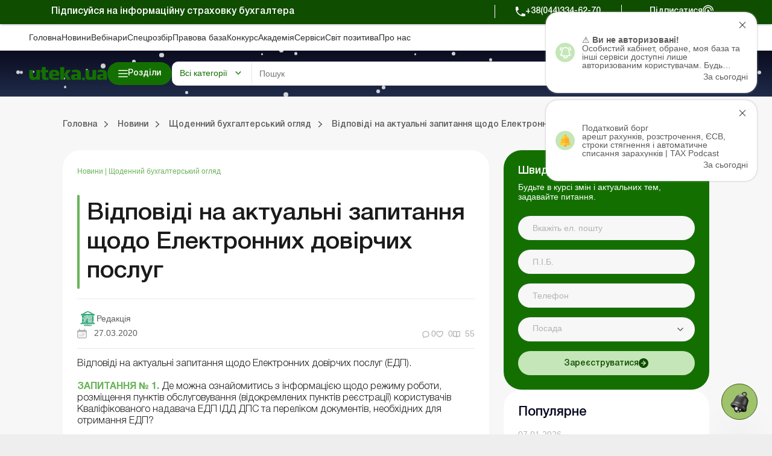

--- FILE ---
content_type: text/html; charset=utf-8
request_url: https://www.google.com/recaptcha/api2/anchor?ar=1&k=6Le-yZkUAAAAAMVHQhhrd6iH-0TVPnPzuteT1Eff&co=aHR0cHM6Ly91dGVrYS51YTo0NDM.&hl=en&v=N67nZn4AqZkNcbeMu4prBgzg&size=invisible&anchor-ms=20000&execute-ms=30000&cb=sy6gue82g3o0
body_size: 48627
content:
<!DOCTYPE HTML><html dir="ltr" lang="en"><head><meta http-equiv="Content-Type" content="text/html; charset=UTF-8">
<meta http-equiv="X-UA-Compatible" content="IE=edge">
<title>reCAPTCHA</title>
<style type="text/css">
/* cyrillic-ext */
@font-face {
  font-family: 'Roboto';
  font-style: normal;
  font-weight: 400;
  font-stretch: 100%;
  src: url(//fonts.gstatic.com/s/roboto/v48/KFO7CnqEu92Fr1ME7kSn66aGLdTylUAMa3GUBHMdazTgWw.woff2) format('woff2');
  unicode-range: U+0460-052F, U+1C80-1C8A, U+20B4, U+2DE0-2DFF, U+A640-A69F, U+FE2E-FE2F;
}
/* cyrillic */
@font-face {
  font-family: 'Roboto';
  font-style: normal;
  font-weight: 400;
  font-stretch: 100%;
  src: url(//fonts.gstatic.com/s/roboto/v48/KFO7CnqEu92Fr1ME7kSn66aGLdTylUAMa3iUBHMdazTgWw.woff2) format('woff2');
  unicode-range: U+0301, U+0400-045F, U+0490-0491, U+04B0-04B1, U+2116;
}
/* greek-ext */
@font-face {
  font-family: 'Roboto';
  font-style: normal;
  font-weight: 400;
  font-stretch: 100%;
  src: url(//fonts.gstatic.com/s/roboto/v48/KFO7CnqEu92Fr1ME7kSn66aGLdTylUAMa3CUBHMdazTgWw.woff2) format('woff2');
  unicode-range: U+1F00-1FFF;
}
/* greek */
@font-face {
  font-family: 'Roboto';
  font-style: normal;
  font-weight: 400;
  font-stretch: 100%;
  src: url(//fonts.gstatic.com/s/roboto/v48/KFO7CnqEu92Fr1ME7kSn66aGLdTylUAMa3-UBHMdazTgWw.woff2) format('woff2');
  unicode-range: U+0370-0377, U+037A-037F, U+0384-038A, U+038C, U+038E-03A1, U+03A3-03FF;
}
/* math */
@font-face {
  font-family: 'Roboto';
  font-style: normal;
  font-weight: 400;
  font-stretch: 100%;
  src: url(//fonts.gstatic.com/s/roboto/v48/KFO7CnqEu92Fr1ME7kSn66aGLdTylUAMawCUBHMdazTgWw.woff2) format('woff2');
  unicode-range: U+0302-0303, U+0305, U+0307-0308, U+0310, U+0312, U+0315, U+031A, U+0326-0327, U+032C, U+032F-0330, U+0332-0333, U+0338, U+033A, U+0346, U+034D, U+0391-03A1, U+03A3-03A9, U+03B1-03C9, U+03D1, U+03D5-03D6, U+03F0-03F1, U+03F4-03F5, U+2016-2017, U+2034-2038, U+203C, U+2040, U+2043, U+2047, U+2050, U+2057, U+205F, U+2070-2071, U+2074-208E, U+2090-209C, U+20D0-20DC, U+20E1, U+20E5-20EF, U+2100-2112, U+2114-2115, U+2117-2121, U+2123-214F, U+2190, U+2192, U+2194-21AE, U+21B0-21E5, U+21F1-21F2, U+21F4-2211, U+2213-2214, U+2216-22FF, U+2308-230B, U+2310, U+2319, U+231C-2321, U+2336-237A, U+237C, U+2395, U+239B-23B7, U+23D0, U+23DC-23E1, U+2474-2475, U+25AF, U+25B3, U+25B7, U+25BD, U+25C1, U+25CA, U+25CC, U+25FB, U+266D-266F, U+27C0-27FF, U+2900-2AFF, U+2B0E-2B11, U+2B30-2B4C, U+2BFE, U+3030, U+FF5B, U+FF5D, U+1D400-1D7FF, U+1EE00-1EEFF;
}
/* symbols */
@font-face {
  font-family: 'Roboto';
  font-style: normal;
  font-weight: 400;
  font-stretch: 100%;
  src: url(//fonts.gstatic.com/s/roboto/v48/KFO7CnqEu92Fr1ME7kSn66aGLdTylUAMaxKUBHMdazTgWw.woff2) format('woff2');
  unicode-range: U+0001-000C, U+000E-001F, U+007F-009F, U+20DD-20E0, U+20E2-20E4, U+2150-218F, U+2190, U+2192, U+2194-2199, U+21AF, U+21E6-21F0, U+21F3, U+2218-2219, U+2299, U+22C4-22C6, U+2300-243F, U+2440-244A, U+2460-24FF, U+25A0-27BF, U+2800-28FF, U+2921-2922, U+2981, U+29BF, U+29EB, U+2B00-2BFF, U+4DC0-4DFF, U+FFF9-FFFB, U+10140-1018E, U+10190-1019C, U+101A0, U+101D0-101FD, U+102E0-102FB, U+10E60-10E7E, U+1D2C0-1D2D3, U+1D2E0-1D37F, U+1F000-1F0FF, U+1F100-1F1AD, U+1F1E6-1F1FF, U+1F30D-1F30F, U+1F315, U+1F31C, U+1F31E, U+1F320-1F32C, U+1F336, U+1F378, U+1F37D, U+1F382, U+1F393-1F39F, U+1F3A7-1F3A8, U+1F3AC-1F3AF, U+1F3C2, U+1F3C4-1F3C6, U+1F3CA-1F3CE, U+1F3D4-1F3E0, U+1F3ED, U+1F3F1-1F3F3, U+1F3F5-1F3F7, U+1F408, U+1F415, U+1F41F, U+1F426, U+1F43F, U+1F441-1F442, U+1F444, U+1F446-1F449, U+1F44C-1F44E, U+1F453, U+1F46A, U+1F47D, U+1F4A3, U+1F4B0, U+1F4B3, U+1F4B9, U+1F4BB, U+1F4BF, U+1F4C8-1F4CB, U+1F4D6, U+1F4DA, U+1F4DF, U+1F4E3-1F4E6, U+1F4EA-1F4ED, U+1F4F7, U+1F4F9-1F4FB, U+1F4FD-1F4FE, U+1F503, U+1F507-1F50B, U+1F50D, U+1F512-1F513, U+1F53E-1F54A, U+1F54F-1F5FA, U+1F610, U+1F650-1F67F, U+1F687, U+1F68D, U+1F691, U+1F694, U+1F698, U+1F6AD, U+1F6B2, U+1F6B9-1F6BA, U+1F6BC, U+1F6C6-1F6CF, U+1F6D3-1F6D7, U+1F6E0-1F6EA, U+1F6F0-1F6F3, U+1F6F7-1F6FC, U+1F700-1F7FF, U+1F800-1F80B, U+1F810-1F847, U+1F850-1F859, U+1F860-1F887, U+1F890-1F8AD, U+1F8B0-1F8BB, U+1F8C0-1F8C1, U+1F900-1F90B, U+1F93B, U+1F946, U+1F984, U+1F996, U+1F9E9, U+1FA00-1FA6F, U+1FA70-1FA7C, U+1FA80-1FA89, U+1FA8F-1FAC6, U+1FACE-1FADC, U+1FADF-1FAE9, U+1FAF0-1FAF8, U+1FB00-1FBFF;
}
/* vietnamese */
@font-face {
  font-family: 'Roboto';
  font-style: normal;
  font-weight: 400;
  font-stretch: 100%;
  src: url(//fonts.gstatic.com/s/roboto/v48/KFO7CnqEu92Fr1ME7kSn66aGLdTylUAMa3OUBHMdazTgWw.woff2) format('woff2');
  unicode-range: U+0102-0103, U+0110-0111, U+0128-0129, U+0168-0169, U+01A0-01A1, U+01AF-01B0, U+0300-0301, U+0303-0304, U+0308-0309, U+0323, U+0329, U+1EA0-1EF9, U+20AB;
}
/* latin-ext */
@font-face {
  font-family: 'Roboto';
  font-style: normal;
  font-weight: 400;
  font-stretch: 100%;
  src: url(//fonts.gstatic.com/s/roboto/v48/KFO7CnqEu92Fr1ME7kSn66aGLdTylUAMa3KUBHMdazTgWw.woff2) format('woff2');
  unicode-range: U+0100-02BA, U+02BD-02C5, U+02C7-02CC, U+02CE-02D7, U+02DD-02FF, U+0304, U+0308, U+0329, U+1D00-1DBF, U+1E00-1E9F, U+1EF2-1EFF, U+2020, U+20A0-20AB, U+20AD-20C0, U+2113, U+2C60-2C7F, U+A720-A7FF;
}
/* latin */
@font-face {
  font-family: 'Roboto';
  font-style: normal;
  font-weight: 400;
  font-stretch: 100%;
  src: url(//fonts.gstatic.com/s/roboto/v48/KFO7CnqEu92Fr1ME7kSn66aGLdTylUAMa3yUBHMdazQ.woff2) format('woff2');
  unicode-range: U+0000-00FF, U+0131, U+0152-0153, U+02BB-02BC, U+02C6, U+02DA, U+02DC, U+0304, U+0308, U+0329, U+2000-206F, U+20AC, U+2122, U+2191, U+2193, U+2212, U+2215, U+FEFF, U+FFFD;
}
/* cyrillic-ext */
@font-face {
  font-family: 'Roboto';
  font-style: normal;
  font-weight: 500;
  font-stretch: 100%;
  src: url(//fonts.gstatic.com/s/roboto/v48/KFO7CnqEu92Fr1ME7kSn66aGLdTylUAMa3GUBHMdazTgWw.woff2) format('woff2');
  unicode-range: U+0460-052F, U+1C80-1C8A, U+20B4, U+2DE0-2DFF, U+A640-A69F, U+FE2E-FE2F;
}
/* cyrillic */
@font-face {
  font-family: 'Roboto';
  font-style: normal;
  font-weight: 500;
  font-stretch: 100%;
  src: url(//fonts.gstatic.com/s/roboto/v48/KFO7CnqEu92Fr1ME7kSn66aGLdTylUAMa3iUBHMdazTgWw.woff2) format('woff2');
  unicode-range: U+0301, U+0400-045F, U+0490-0491, U+04B0-04B1, U+2116;
}
/* greek-ext */
@font-face {
  font-family: 'Roboto';
  font-style: normal;
  font-weight: 500;
  font-stretch: 100%;
  src: url(//fonts.gstatic.com/s/roboto/v48/KFO7CnqEu92Fr1ME7kSn66aGLdTylUAMa3CUBHMdazTgWw.woff2) format('woff2');
  unicode-range: U+1F00-1FFF;
}
/* greek */
@font-face {
  font-family: 'Roboto';
  font-style: normal;
  font-weight: 500;
  font-stretch: 100%;
  src: url(//fonts.gstatic.com/s/roboto/v48/KFO7CnqEu92Fr1ME7kSn66aGLdTylUAMa3-UBHMdazTgWw.woff2) format('woff2');
  unicode-range: U+0370-0377, U+037A-037F, U+0384-038A, U+038C, U+038E-03A1, U+03A3-03FF;
}
/* math */
@font-face {
  font-family: 'Roboto';
  font-style: normal;
  font-weight: 500;
  font-stretch: 100%;
  src: url(//fonts.gstatic.com/s/roboto/v48/KFO7CnqEu92Fr1ME7kSn66aGLdTylUAMawCUBHMdazTgWw.woff2) format('woff2');
  unicode-range: U+0302-0303, U+0305, U+0307-0308, U+0310, U+0312, U+0315, U+031A, U+0326-0327, U+032C, U+032F-0330, U+0332-0333, U+0338, U+033A, U+0346, U+034D, U+0391-03A1, U+03A3-03A9, U+03B1-03C9, U+03D1, U+03D5-03D6, U+03F0-03F1, U+03F4-03F5, U+2016-2017, U+2034-2038, U+203C, U+2040, U+2043, U+2047, U+2050, U+2057, U+205F, U+2070-2071, U+2074-208E, U+2090-209C, U+20D0-20DC, U+20E1, U+20E5-20EF, U+2100-2112, U+2114-2115, U+2117-2121, U+2123-214F, U+2190, U+2192, U+2194-21AE, U+21B0-21E5, U+21F1-21F2, U+21F4-2211, U+2213-2214, U+2216-22FF, U+2308-230B, U+2310, U+2319, U+231C-2321, U+2336-237A, U+237C, U+2395, U+239B-23B7, U+23D0, U+23DC-23E1, U+2474-2475, U+25AF, U+25B3, U+25B7, U+25BD, U+25C1, U+25CA, U+25CC, U+25FB, U+266D-266F, U+27C0-27FF, U+2900-2AFF, U+2B0E-2B11, U+2B30-2B4C, U+2BFE, U+3030, U+FF5B, U+FF5D, U+1D400-1D7FF, U+1EE00-1EEFF;
}
/* symbols */
@font-face {
  font-family: 'Roboto';
  font-style: normal;
  font-weight: 500;
  font-stretch: 100%;
  src: url(//fonts.gstatic.com/s/roboto/v48/KFO7CnqEu92Fr1ME7kSn66aGLdTylUAMaxKUBHMdazTgWw.woff2) format('woff2');
  unicode-range: U+0001-000C, U+000E-001F, U+007F-009F, U+20DD-20E0, U+20E2-20E4, U+2150-218F, U+2190, U+2192, U+2194-2199, U+21AF, U+21E6-21F0, U+21F3, U+2218-2219, U+2299, U+22C4-22C6, U+2300-243F, U+2440-244A, U+2460-24FF, U+25A0-27BF, U+2800-28FF, U+2921-2922, U+2981, U+29BF, U+29EB, U+2B00-2BFF, U+4DC0-4DFF, U+FFF9-FFFB, U+10140-1018E, U+10190-1019C, U+101A0, U+101D0-101FD, U+102E0-102FB, U+10E60-10E7E, U+1D2C0-1D2D3, U+1D2E0-1D37F, U+1F000-1F0FF, U+1F100-1F1AD, U+1F1E6-1F1FF, U+1F30D-1F30F, U+1F315, U+1F31C, U+1F31E, U+1F320-1F32C, U+1F336, U+1F378, U+1F37D, U+1F382, U+1F393-1F39F, U+1F3A7-1F3A8, U+1F3AC-1F3AF, U+1F3C2, U+1F3C4-1F3C6, U+1F3CA-1F3CE, U+1F3D4-1F3E0, U+1F3ED, U+1F3F1-1F3F3, U+1F3F5-1F3F7, U+1F408, U+1F415, U+1F41F, U+1F426, U+1F43F, U+1F441-1F442, U+1F444, U+1F446-1F449, U+1F44C-1F44E, U+1F453, U+1F46A, U+1F47D, U+1F4A3, U+1F4B0, U+1F4B3, U+1F4B9, U+1F4BB, U+1F4BF, U+1F4C8-1F4CB, U+1F4D6, U+1F4DA, U+1F4DF, U+1F4E3-1F4E6, U+1F4EA-1F4ED, U+1F4F7, U+1F4F9-1F4FB, U+1F4FD-1F4FE, U+1F503, U+1F507-1F50B, U+1F50D, U+1F512-1F513, U+1F53E-1F54A, U+1F54F-1F5FA, U+1F610, U+1F650-1F67F, U+1F687, U+1F68D, U+1F691, U+1F694, U+1F698, U+1F6AD, U+1F6B2, U+1F6B9-1F6BA, U+1F6BC, U+1F6C6-1F6CF, U+1F6D3-1F6D7, U+1F6E0-1F6EA, U+1F6F0-1F6F3, U+1F6F7-1F6FC, U+1F700-1F7FF, U+1F800-1F80B, U+1F810-1F847, U+1F850-1F859, U+1F860-1F887, U+1F890-1F8AD, U+1F8B0-1F8BB, U+1F8C0-1F8C1, U+1F900-1F90B, U+1F93B, U+1F946, U+1F984, U+1F996, U+1F9E9, U+1FA00-1FA6F, U+1FA70-1FA7C, U+1FA80-1FA89, U+1FA8F-1FAC6, U+1FACE-1FADC, U+1FADF-1FAE9, U+1FAF0-1FAF8, U+1FB00-1FBFF;
}
/* vietnamese */
@font-face {
  font-family: 'Roboto';
  font-style: normal;
  font-weight: 500;
  font-stretch: 100%;
  src: url(//fonts.gstatic.com/s/roboto/v48/KFO7CnqEu92Fr1ME7kSn66aGLdTylUAMa3OUBHMdazTgWw.woff2) format('woff2');
  unicode-range: U+0102-0103, U+0110-0111, U+0128-0129, U+0168-0169, U+01A0-01A1, U+01AF-01B0, U+0300-0301, U+0303-0304, U+0308-0309, U+0323, U+0329, U+1EA0-1EF9, U+20AB;
}
/* latin-ext */
@font-face {
  font-family: 'Roboto';
  font-style: normal;
  font-weight: 500;
  font-stretch: 100%;
  src: url(//fonts.gstatic.com/s/roboto/v48/KFO7CnqEu92Fr1ME7kSn66aGLdTylUAMa3KUBHMdazTgWw.woff2) format('woff2');
  unicode-range: U+0100-02BA, U+02BD-02C5, U+02C7-02CC, U+02CE-02D7, U+02DD-02FF, U+0304, U+0308, U+0329, U+1D00-1DBF, U+1E00-1E9F, U+1EF2-1EFF, U+2020, U+20A0-20AB, U+20AD-20C0, U+2113, U+2C60-2C7F, U+A720-A7FF;
}
/* latin */
@font-face {
  font-family: 'Roboto';
  font-style: normal;
  font-weight: 500;
  font-stretch: 100%;
  src: url(//fonts.gstatic.com/s/roboto/v48/KFO7CnqEu92Fr1ME7kSn66aGLdTylUAMa3yUBHMdazQ.woff2) format('woff2');
  unicode-range: U+0000-00FF, U+0131, U+0152-0153, U+02BB-02BC, U+02C6, U+02DA, U+02DC, U+0304, U+0308, U+0329, U+2000-206F, U+20AC, U+2122, U+2191, U+2193, U+2212, U+2215, U+FEFF, U+FFFD;
}
/* cyrillic-ext */
@font-face {
  font-family: 'Roboto';
  font-style: normal;
  font-weight: 900;
  font-stretch: 100%;
  src: url(//fonts.gstatic.com/s/roboto/v48/KFO7CnqEu92Fr1ME7kSn66aGLdTylUAMa3GUBHMdazTgWw.woff2) format('woff2');
  unicode-range: U+0460-052F, U+1C80-1C8A, U+20B4, U+2DE0-2DFF, U+A640-A69F, U+FE2E-FE2F;
}
/* cyrillic */
@font-face {
  font-family: 'Roboto';
  font-style: normal;
  font-weight: 900;
  font-stretch: 100%;
  src: url(//fonts.gstatic.com/s/roboto/v48/KFO7CnqEu92Fr1ME7kSn66aGLdTylUAMa3iUBHMdazTgWw.woff2) format('woff2');
  unicode-range: U+0301, U+0400-045F, U+0490-0491, U+04B0-04B1, U+2116;
}
/* greek-ext */
@font-face {
  font-family: 'Roboto';
  font-style: normal;
  font-weight: 900;
  font-stretch: 100%;
  src: url(//fonts.gstatic.com/s/roboto/v48/KFO7CnqEu92Fr1ME7kSn66aGLdTylUAMa3CUBHMdazTgWw.woff2) format('woff2');
  unicode-range: U+1F00-1FFF;
}
/* greek */
@font-face {
  font-family: 'Roboto';
  font-style: normal;
  font-weight: 900;
  font-stretch: 100%;
  src: url(//fonts.gstatic.com/s/roboto/v48/KFO7CnqEu92Fr1ME7kSn66aGLdTylUAMa3-UBHMdazTgWw.woff2) format('woff2');
  unicode-range: U+0370-0377, U+037A-037F, U+0384-038A, U+038C, U+038E-03A1, U+03A3-03FF;
}
/* math */
@font-face {
  font-family: 'Roboto';
  font-style: normal;
  font-weight: 900;
  font-stretch: 100%;
  src: url(//fonts.gstatic.com/s/roboto/v48/KFO7CnqEu92Fr1ME7kSn66aGLdTylUAMawCUBHMdazTgWw.woff2) format('woff2');
  unicode-range: U+0302-0303, U+0305, U+0307-0308, U+0310, U+0312, U+0315, U+031A, U+0326-0327, U+032C, U+032F-0330, U+0332-0333, U+0338, U+033A, U+0346, U+034D, U+0391-03A1, U+03A3-03A9, U+03B1-03C9, U+03D1, U+03D5-03D6, U+03F0-03F1, U+03F4-03F5, U+2016-2017, U+2034-2038, U+203C, U+2040, U+2043, U+2047, U+2050, U+2057, U+205F, U+2070-2071, U+2074-208E, U+2090-209C, U+20D0-20DC, U+20E1, U+20E5-20EF, U+2100-2112, U+2114-2115, U+2117-2121, U+2123-214F, U+2190, U+2192, U+2194-21AE, U+21B0-21E5, U+21F1-21F2, U+21F4-2211, U+2213-2214, U+2216-22FF, U+2308-230B, U+2310, U+2319, U+231C-2321, U+2336-237A, U+237C, U+2395, U+239B-23B7, U+23D0, U+23DC-23E1, U+2474-2475, U+25AF, U+25B3, U+25B7, U+25BD, U+25C1, U+25CA, U+25CC, U+25FB, U+266D-266F, U+27C0-27FF, U+2900-2AFF, U+2B0E-2B11, U+2B30-2B4C, U+2BFE, U+3030, U+FF5B, U+FF5D, U+1D400-1D7FF, U+1EE00-1EEFF;
}
/* symbols */
@font-face {
  font-family: 'Roboto';
  font-style: normal;
  font-weight: 900;
  font-stretch: 100%;
  src: url(//fonts.gstatic.com/s/roboto/v48/KFO7CnqEu92Fr1ME7kSn66aGLdTylUAMaxKUBHMdazTgWw.woff2) format('woff2');
  unicode-range: U+0001-000C, U+000E-001F, U+007F-009F, U+20DD-20E0, U+20E2-20E4, U+2150-218F, U+2190, U+2192, U+2194-2199, U+21AF, U+21E6-21F0, U+21F3, U+2218-2219, U+2299, U+22C4-22C6, U+2300-243F, U+2440-244A, U+2460-24FF, U+25A0-27BF, U+2800-28FF, U+2921-2922, U+2981, U+29BF, U+29EB, U+2B00-2BFF, U+4DC0-4DFF, U+FFF9-FFFB, U+10140-1018E, U+10190-1019C, U+101A0, U+101D0-101FD, U+102E0-102FB, U+10E60-10E7E, U+1D2C0-1D2D3, U+1D2E0-1D37F, U+1F000-1F0FF, U+1F100-1F1AD, U+1F1E6-1F1FF, U+1F30D-1F30F, U+1F315, U+1F31C, U+1F31E, U+1F320-1F32C, U+1F336, U+1F378, U+1F37D, U+1F382, U+1F393-1F39F, U+1F3A7-1F3A8, U+1F3AC-1F3AF, U+1F3C2, U+1F3C4-1F3C6, U+1F3CA-1F3CE, U+1F3D4-1F3E0, U+1F3ED, U+1F3F1-1F3F3, U+1F3F5-1F3F7, U+1F408, U+1F415, U+1F41F, U+1F426, U+1F43F, U+1F441-1F442, U+1F444, U+1F446-1F449, U+1F44C-1F44E, U+1F453, U+1F46A, U+1F47D, U+1F4A3, U+1F4B0, U+1F4B3, U+1F4B9, U+1F4BB, U+1F4BF, U+1F4C8-1F4CB, U+1F4D6, U+1F4DA, U+1F4DF, U+1F4E3-1F4E6, U+1F4EA-1F4ED, U+1F4F7, U+1F4F9-1F4FB, U+1F4FD-1F4FE, U+1F503, U+1F507-1F50B, U+1F50D, U+1F512-1F513, U+1F53E-1F54A, U+1F54F-1F5FA, U+1F610, U+1F650-1F67F, U+1F687, U+1F68D, U+1F691, U+1F694, U+1F698, U+1F6AD, U+1F6B2, U+1F6B9-1F6BA, U+1F6BC, U+1F6C6-1F6CF, U+1F6D3-1F6D7, U+1F6E0-1F6EA, U+1F6F0-1F6F3, U+1F6F7-1F6FC, U+1F700-1F7FF, U+1F800-1F80B, U+1F810-1F847, U+1F850-1F859, U+1F860-1F887, U+1F890-1F8AD, U+1F8B0-1F8BB, U+1F8C0-1F8C1, U+1F900-1F90B, U+1F93B, U+1F946, U+1F984, U+1F996, U+1F9E9, U+1FA00-1FA6F, U+1FA70-1FA7C, U+1FA80-1FA89, U+1FA8F-1FAC6, U+1FACE-1FADC, U+1FADF-1FAE9, U+1FAF0-1FAF8, U+1FB00-1FBFF;
}
/* vietnamese */
@font-face {
  font-family: 'Roboto';
  font-style: normal;
  font-weight: 900;
  font-stretch: 100%;
  src: url(//fonts.gstatic.com/s/roboto/v48/KFO7CnqEu92Fr1ME7kSn66aGLdTylUAMa3OUBHMdazTgWw.woff2) format('woff2');
  unicode-range: U+0102-0103, U+0110-0111, U+0128-0129, U+0168-0169, U+01A0-01A1, U+01AF-01B0, U+0300-0301, U+0303-0304, U+0308-0309, U+0323, U+0329, U+1EA0-1EF9, U+20AB;
}
/* latin-ext */
@font-face {
  font-family: 'Roboto';
  font-style: normal;
  font-weight: 900;
  font-stretch: 100%;
  src: url(//fonts.gstatic.com/s/roboto/v48/KFO7CnqEu92Fr1ME7kSn66aGLdTylUAMa3KUBHMdazTgWw.woff2) format('woff2');
  unicode-range: U+0100-02BA, U+02BD-02C5, U+02C7-02CC, U+02CE-02D7, U+02DD-02FF, U+0304, U+0308, U+0329, U+1D00-1DBF, U+1E00-1E9F, U+1EF2-1EFF, U+2020, U+20A0-20AB, U+20AD-20C0, U+2113, U+2C60-2C7F, U+A720-A7FF;
}
/* latin */
@font-face {
  font-family: 'Roboto';
  font-style: normal;
  font-weight: 900;
  font-stretch: 100%;
  src: url(//fonts.gstatic.com/s/roboto/v48/KFO7CnqEu92Fr1ME7kSn66aGLdTylUAMa3yUBHMdazQ.woff2) format('woff2');
  unicode-range: U+0000-00FF, U+0131, U+0152-0153, U+02BB-02BC, U+02C6, U+02DA, U+02DC, U+0304, U+0308, U+0329, U+2000-206F, U+20AC, U+2122, U+2191, U+2193, U+2212, U+2215, U+FEFF, U+FFFD;
}

</style>
<link rel="stylesheet" type="text/css" href="https://www.gstatic.com/recaptcha/releases/N67nZn4AqZkNcbeMu4prBgzg/styles__ltr.css">
<script nonce="nfag3U58MVtq4mIVGd4G4g" type="text/javascript">window['__recaptcha_api'] = 'https://www.google.com/recaptcha/api2/';</script>
<script type="text/javascript" src="https://www.gstatic.com/recaptcha/releases/N67nZn4AqZkNcbeMu4prBgzg/recaptcha__en.js" nonce="nfag3U58MVtq4mIVGd4G4g">
      
    </script></head>
<body><div id="rc-anchor-alert" class="rc-anchor-alert"></div>
<input type="hidden" id="recaptcha-token" value="[base64]">
<script type="text/javascript" nonce="nfag3U58MVtq4mIVGd4G4g">
      recaptcha.anchor.Main.init("[\x22ainput\x22,[\x22bgdata\x22,\x22\x22,\[base64]/[base64]/[base64]/bmV3IHJbeF0oY1swXSk6RT09Mj9uZXcgclt4XShjWzBdLGNbMV0pOkU9PTM/bmV3IHJbeF0oY1swXSxjWzFdLGNbMl0pOkU9PTQ/[base64]/[base64]/[base64]/[base64]/[base64]/[base64]/[base64]/[base64]\x22,\[base64]\\u003d\x22,\x22w44tw4/CmcK1wrcew5/Dq8ONw4nDllRKdjNyYCxFMgrDh8Odw77CicOsZBJKEBfCgsKYOmRuw6BJSlFGw6QpXgtIIMKhw7HCsgE7TMO2ZsO4bcKmw55gw5fDvRtew7/DtsO2UcKyBcK1LMObwowCTRTCg2nCj8K5RMObAS/DhUEVKj11wrEUw7TDmMKGw59jVcOywoxjw5PCuBhVwofDhirDp8OdIClbwqlwNV5Hw7nCt3vDncK6HcKPXAsDZMOfwrDCtxrCjcK8WsKVwqTCmULDvlgELMKyLEzCo8KwwokswqzDvGHDskFkw7dKWjTDhMKnAMOjw5fDpjtKTBZCW8K0c8K0Mh/[base64]/[base64]/Cs8OWIsOcw5t7wr4vXMO/wq/[base64]/CtMKGX2fDlQ3DhXnCtXQdw45vWC/Cm8OSbcKdw5rCj8KRw4XCg2gxNMKmfT/DscK1w5bCuzHCij3CmMOia8OgccKdw7R7wovCqB1CCGh3w4BPwoxgGUNgc3hTw5Iaw4ZSw43DlVUiG37CtsKDw7tfw7EPw7zCnsK4wpfDmsKcdsORaA9Mw7pAwq8aw68Ww5c+wr/[base64]/CvnLDjsKaMAHDtHR2w5bClBnDqg3CjcKZDknDqkLClsOdWEQdwrgXw5wdYcOuPFhawr/CgHrCn8KhLF/CgWfChTZBwq/DkEnCiMOYwoLCoD0dRcK6TsKMw7ZnVsKCw6YdXcKaw5/CngBzQBo7IGHDmAghwqQHZRg2VQEmw7kdwrPDtTE/PcOcRDDDjz/CtGfDr8KBf8K9wrlsACVZwrEFaw4easOACHQNwp3CtiVdwq8wQcKzED4NHMOMw6PDisOtwrDDjsO1SsOmwpAgYcK6w43DtMODwrvDmVshYx3Cv0Muw4LCi0HDkW0vwphxbcO4wpnDn8Kdw4/CpcOiVk/Cnz5iw7/Do8OdcsObw6gTw6jCnVzDgjvDs2DCjEdnZsORSzXDvix3w4zDvX4nwqllw6g3dWvDtMOyEMKzT8KFEsO5UsKOPMOyAHN3GMKRRsOOFUpWw6rCpi7Cl3vCpCfCk0LDuVlnw54AI8OLQFMiwrPDhQBXJErCiFkawpXDuEDDpMKOw4rCpG4cw43CjCAbwq/CsMOGwrrDhMKQMlPCpsKgHiwlwqwOwpdrwo/Dp2DCngPDqXFuWcKNw6shWMKlwpMEUHDDh8OKHyR2BsKXw7rDnC/CjDg5BHldw5rClsO9RcO4w65DwqF6wqQpw5dsVMKiw4bDiMObBwnDl8OMwoPCscOMNHDCkMKFwo3Cq2bDtEnDm8OffBwIZsKZw6dXw7zDlHHDp8OQA8O9WTbDqFDDq8KMBcOuAWUvw7wzXsOFwrQBI8OGKhcJwr7Cu8OUwpRTwow6Q13DjHgKwp/[base64]/Co8Ooe2sTw5kLBlTDucOrwr/DssOtG3ZTw4J4w7PDrV9ww4MQUmrCsSZBw6/DtVTDgDHDr8KpZhXCqsOawqrDvsKPw6psYyUOw4krN8O+Z8OCLx3Dp8Ktwq3DtcOsIsOJw6YUC8OdwqvCncKYw4xCGsKMUcK5UkXCpcOKw6I/wohbwo7DsFHCj8Oaw4zCoBTDt8KAwoHDo8KUJ8O/[base64]/DpcODw77CuFvCscK9T8KFbMK9wohOwosjwozDnw3Ch1/CpsKjw5JjAk90MsKLwofCgnnDksKrXjTDsWAAwoPCv8Oew5cFwrrCt8KRw7/DjhfCiyo0TUTCuRU7B8KKU8Oew7ZIdsKJbsODWUBhw5nCvsO5fDvCl8KXw7oLVm3DpcOMwpl/w48PDMOKD8K8DgjCr3VGKsKMwq/DqjtEfMOTPcOFw6g2YsOtwp8IAy8iwrQ2PG3Ct8Oaw5x8ZA/[base64]/[base64]/ClsOaw7ZKVlRIwpU/aGhXBTd1w4ZCw7YXw5UMwpnCgFjDjEvDpU7DuRfCrRE/VgNGJCfCq0kgIsKqw4zDjmrDm8O4a8OPCMKCwpvDkcK9bsKiw7NnwoTDgxjCt8KFIjENCTkWwrgpGSYew4IOwoJpBMOZFcOqwocBOErCphHDm1/ClcOZw655eg9dwq3CtsK5DsOoesOKwrfCtMOGFnduABTCk0LCkMKxXsOIbMKVKnPDscK8SsO7C8KeI8K7wr7DhgPDuQMUTsOhw7TDkCfDiQkowoXDmsO/[base64]/CuwbCqmsUw4HDtcOJw74dwqLCpcObY8OsNsKtw7zCtcOWETcRDnvCgcOeI8OowosXOcKtJU7Di8OCB8KnDAXDiVXDgcOxw47CnGLCrsOzEsK4w5XCqyMbIzXCrAgKwrrDqcKLS8O5UsOTOMKBw6PDt1fCosOywpTCu8K7EX1Ew7zDnsOXwoXCsEc3XsOwwrLCuSlRw7/[base64]/w7TCoCfDk8Ofw5LCujnCrsO7dD9zwr53w4AnwpXCmsOUVi4RwoMUwodWXMK5d8OTfcOFcWA2UMKaFR/CkcOQUcKEXh5DwrPDmMO2woHDm8KMBmsuw7M+EhHDgmrDucOTDcKewojDuSTDgMOvw4F7w7EKwq5ZwpJww4LCtDBCw4UXST5bwpnDr8Krw4vCusK7wofDjsKEw5A5dmg/ScORw50XY28sQQpLCk3DtcKvwooaVMKmw4EwN8OAWk/DjkDDtsKrwpnDp3Mvw5rCli1yG8K3w5fDpXsBIcORWkLDusKLwq3DmMK3LcOcWsOBwpvCnx3Dqzl7NBjDgsKFJMKJwprCjUrDrMKZw7hBw6nCsBDCoU/Cv8OSSMOVw5ATK8Onw7jDt8O8w6pxwqnDi2jCmURJZDoVN0gff8OtS3/CgQ7DmMOWw6LDo8OSw7ojw4LCmyBOw71wwpbDnsKyQTUkR8KIJ8OHYMOpw6LDjMOmw4LDimXDiD4iEsODDsKiTsOEEsO2wpzDvnIPwq/Chk54woMUw6UBw5PDvcK9wr3DjXvCsUrDhMOrFS3DrgfCoMKQHlBIw744w5zDvcOOwplDHCbCosOVGU5KNkI/[base64]/[base64]/Do8OLw7MPAWXDklbCii3DqcK/w7/DjyvChHTCs8OGwq0Mw6J/[base64]/Q8K4wpDCnGRAw5PDj8K+JsO2NMOKwrRzNkHCvwo1TU5qw4PClnUQfcKWw5TChGXDhsKGwpppGSnDrzrCoMOYwpJxLmN2wowddmrCujTCgcOSXTk8wq3DuwoFVVggWUE6WTzDmD1Fw7Evw7BlAcKhw48yWMOFWsK/[base64]/DlcKPH34owr57XjnCvMOCwrkSwqB7woXChi/CmsK3HzzCujZycsOMOF3DtS0kOcK1wrtvbVxAcsKpw6gWIMKbMMOlNVJnIVXCisOQZcO4TF3Cm8OZBS3DjQLCvxQ9w67Dkkc0TMOlwpvDsH8HCwMZw5/DlsOfYiU8B8OUOMOsw6LCuW/DoMOJHsOnw69Tw63Ch8Kdw4/Dv3fDm3DDtcOdw5jChWbCuHbCgsOxw4Eyw4howrYcUSoBw5/Ds8KPw5gPwrbDtcKsUsOowq5PJsO0wqEUe1DCmWVEw5tvw70Fw5YUwrvCpMKmIGbCpnvDmU7CrSXDmsOYwofCv8O2GcKKRcO/OwxBw4Mxw73Cq1rCh8OfEcO5w6lLw7TDhgJPJDvDji7DrChpw6rDrwUgJx7DuMKQXDgaw51La8OfGTHClgd2EcOtw7p9w67DocK9Rh/DicKrwrhqU8OmD2PDhR9Bwq1Xw7sGVEMtwpzDpcOWw4wQAzxhPnvCp8OnKcKTbMO8w6p3EwEbw4g9w5bClVkKw4LDrcO8CMKLEMKuHsKAWlLCuXtie1zDncKowr1GN8ONw4/DmMK3SGPCt3rClMO0B8O8w5Muwp/CtcKAwqPDgsKJJsOHw4vClDJFdsOfw5zCuMOKNAzDoWcoQMO3IzI3wpPDhMOoAAHDpE96dMOlwqUuQFhGJx7Cl8Kaw74GQ8OMNmfCsw/[base64]/wrrDvmByWm3CpQ/CssKPw5xIQcOYwr8IwqUaw7DDm8KZHCtYwrDDqX8TcsKIBMKiK8OrwpDChVIPQcK4wrnCksOzH01lw7HDtsOMwrhVbcOMwpPCuzUGMWTDpQzDtMONwo5uw47DmsKFw7TDvxTDrxjCohLDpsKawqEQw5gxasKVwr0ZQg0KS8KiBFVwdsOxwoAQw6/CgwPDiVfCiHLDkcKwwqXCoX7DqMKLwqfDnEXDgsOww4bCnQ47w4oIw7B4w5Qkf3UOOMKCw4YFwoHDo8OLwpnDkMKoRRTCg8KuZhEFRMKMa8KKbsKHwoRpDMK0wr0vIyfDt8KewoDCkUxCwqrDuXfCmgnCozgffGxwwrXCk1TCgcKPbMOrwo4FDcKYPcKXwrfCgk5/ZmssGMKfw5UewrVBwp5bwobDuDbCoMOgw4x2w57CuGAtw4siXMOjFWfCksKYw7HDhyXDmMKAwrrCk1t6wpxNwosLwqZTw4UcCMO8G1rDomTCocOKLFXCrsK9wrvCjsORChN8w7/DgQRuRyzCk0fDrFINwqtCwqTDt8KpLBlAwpALQ8KUNBbDrWpjK8K1wrPDoyrCs8KcwrUuXS/CjnptX1/[base64]/Dk8K1H1cVSsKOwrvDmU9zw7zDn8O0wpXCr8K9NgjDkX9IEXhZK1bCnUfDjDbCiUMgwrQ5w57DjsObQn8Lw4HDr8O/w5kWAlHDqcOhDcO3D8OAN8KBwr1DDE0Hw5hvw4fDplnCocK3asObwrvDr8Kow6DCjghlMxlqw5kFMMKjw5whOQfCoRvCqsOtwoPDvsKlw5HCssKFN13DjcK7wrzCtnrCvsKfW1TCrsK7wonCikLDiBYHwo1Aw7jDv8O1aEJvFn3CnsOwwrPCtMKyc8OeCsO/EMKpJsKeTcOxCiPCkiYFYsO0wpXDqsKywozCo2YBH8KbwrTDu8ObeQgvwpPDgsK/HgDCvHM0dyLCmj8lacOATRbDtQpxQV3CnMOffB/Cs30/wppZOcK6VsKxw53DtcOWwqp/[base64]/asKaw4/DnS/DmGvCssKKwojDucKTZjnDtV/[base64]/CosOiR8OULsO4wqvDlMKlLlHCj8K8ICIpwoLCtMOGLsOeJV/DkcOMbCnCqcOCwrJdw5AxwqPCmsKxA0lnF8O1WAXCuWx0BMKRDSPCtsKGwrpSQBTCm2PClkHCvTLDlisgw7Z4w5XCtlzCgQ1YZMO4UCA/w4HDusKqF1rDnCPCksOVw5Qewqk7w6kdZCrCuiHClMKHw5EjwoJ7Uyh7w44nZsO6b8KoPMOjw7VqwofDswEVw4bDl8KgegfDscKKw5FswobCtsKAD8OWdETCoGPDvmfCunnClTbDonxmw6xUwo/DlcOOw7w8wok5O8KCI2tawqnCjcOzw6TDmE5yw5g5w6DCscOhwodXR1jCrsK1fMODw5MIw7HChcK7PsOrLVNJw6cdPnMRw4XDmW/Dgh/[base64]/Di8OSOcOjw5TDs1l4YlzCmyTDoW3DlMOjTsKZw4HDoBjClyHDrcOXanspasObLcOnan4KJh5Kw7fCokJmw6/CksOJwp4tw77ClMKrw7UmGUwXEMOFw6nDjzJnBcO5czMiERkYw5cXKcKNwrHDvydCIBhVJMOIwpgkw5s3wrbCmMOQw54Aa8OYbMKDNi7Dq8ORw6V9Y8OjOwdkQcOSKC7DiRkQw7ghPsOQH8OawrIFe2YXZMOJACDDrwxyTi/CkEPDqhNFc8OJwqfCmMKscB5LwogcwrVRwrJSQx5KwrY+wpXDoD3DgcKhJms2FcKQKTkuwq0/VlcaJHYyUAMJNMK4WsOIccO3MgrCuwbDjHNAw64sfDImwpPDssKXw5/Ds8K8eDLDmjFDwpdbw6NTF8KickbDr3IGRMOOKsKlw6vDosKqXF1fHMO+a3B2w4vCuEQpFjtMc0JgW2UIacKXdsKAwoMYE8OxUcOyOMKdXcOdGcKdZ8K4HsOZwrMMw4AnWMOyw4N/SQcgKQFxNcOBSwllNUt3wq7Dn8ONw59Gw7U/w6wOw5QkPhlaYl7CkMKXw7QeY2TDl8KhAcKgw7/DlsOea8KWeTbDsW/CjyMMwo/ClsObfnHCqsOvZ8KZw512w6/[base64]/[base64]/CjzXCvsO4e8O/[base64]/DrMKew47DpmTCnHHCmgfDtjXDvTrCh8KMw5bDtz/CsjxmVcOJw7XCjwTCs1bDvWc8w64mwrzDpsKQw5bDpjgiTsOVw7DDncKUWMOUwoTDuMK8w4jCnQd+w45Jwo93w5J0wpbCgTxGw6lzPX7DlMKaMDPDoW7DvsObEMOiw6hcw4g6OMOkwo3DuMOHFFbCmhIYOAXDozZdwo48w6/Dukp7BWLCoWo4JsKNTnhIw7cITThswrzCkcKfW3U/wrt6woJkw5wEAcK1fcO1w5LCpcKtwpTCv8Kgw49Zwo7CsDBFwqnDq33CpsKKJzbCvGjDvMO4HcOsJA8kw4oQw5NoJmzCqAdnwodNw552GUYLQMOnD8OqFsKEDcObw4d0w5rCscOADHDCo2dCw5kPJMO4w4XDp1B8ZT7DlzHDvW9xw5zCsBAXT8OZDDvCgF/ClztVQhLDp8ONw69vccKyIcKvwox7woxIwqAWM0huwo3Dt8K5wpnCtWlOwr7DqlMiBB9aD8OLwpTCtE/CszM+wpLDtxktYXl5NMO/[base64]/w7rDrsKXw6dRF8OWwr/CusKTIDfCvHDDvMKlwqMawpYiw6IHMD3Co1VVw4Q8LCnCmMOrQcOEZnvDqUJ2YMKJwpJ/eDwnFcO2wpXCqXodw5XDtMKew5rCn8O9Mw8FaMKawrzDocOvWirDkMOCw4/CsXTClcOcwrXCq8Klwr1FK23CmcKZXcKnWz3CoMKlwqDCtCoLw53Dggh+woPCrBoAwp7CvsKvwpxbw7sbwrbDjsKAR8ODwpbDtSdUw48fwplHw6/Cs8KIw6gRw6dNCcOnOj3Dm1zDvMO9wqY4w6cEwrwrw6gINSR/CcOzNsKGwocLEmXDsTPDv8OvVHcpNMKYI1pAw7MhwqLDn8OIw4/Cs8KSV8KWaMOLDHjDl8KEOsKLwqjCgMOSHsOMwoDChRzDk3bDuDjDhh8bHMOjMsOVeRXDn8KkPHIVw4bCoTLCqToQwoXDhMOLw4M/wrPCrcObJcKUJ8ODFcOWwqd3MCHCpFRAfALDosOFeB9cJ8K4wpoPwqUQY8OFwotmw51QwphNY8OaGcKDw7h9UTM9w7JDwoHDqsOCYcOVNi3CpMOLwoR7w7PCjMOcacOLwpfCuMOowrAfwq3Dt8OZIRbDmWQNw7DClcOLXzFrc8ONWH3Di8Kgw7tnw6/Dl8KEw487wrTDpUFjw691wpkJwrUadQfCmXjCkTrCik3CqsObalXCvVRPZcKPSBbCqMOhw6A7KB5nWFdXI8OLw7/CuMO7O3bDpRwoDFU+I3rCiw9+cAgPbSULbcKKHAfDncK1LsK9wo/Do8O/IGkFFgvCpMOVIsKEw6bDq0LDp1zDusOSw5XClwp+OcKzwpfCpiTCnGTChMKywofDisObMlJJJzTDnHsbfT9pcMOHw7TCvytpMkglUCrCoMKQVsOQYcOWOMKhIMOrw6t8HyPDsMOOI3LDvsKTw4wsNMOew4lsw6/CsWhew6/Dk0szQsK0cMOLI8KUREbCqnTDuid9wrDDnwvCtnkMBBzDicK4K8OMdxrDjkd4HcK1wpBmLCjCvwpuw5QIw4LCq8O5w4NhWz/CuRPDsntVw63Ck24Dwp3CmAxZwrXCmWF5w6TCqQklwq4nw7cEwp8Vw7Nrw4JhKcK2wpzDrkrCm8OAIMOXeMKIw7/[base64]/DlyvCvsK7RsOZRMObERpBfgIpwpBUw7dxw6jDuz7CsCUpTsOcZi3CvCoOBsK9w53DihtOwrHCr0Q+SUXDgWXDhBwXwrNoFsOcdzF8w5InLxdxwpPCpRjDnsOew7J6K8OXLMO4EcKjw4UGGsOAw5LDjcO/c8KuwrDCmcOXO1LDn8Kgw5IgA37CkirDpEUtMsOkQHsYw4fDvEzCgsO6CUXCl1pfw61fwrTCnsKtwr7Cv8O9V3PCrV3Ci8Kfw6/DmMORWsOGw4A8wqzCo8OlDhQiQRIcEsKFwoHCnHfChHjCrTwuwqlmwrTCrsOEUsKTQiXDsUoJQ8OnwpbDr2xuXVEBwojCjRpbw5hPaUHDgwfCjlFcesKCw67DgcK5w5c0AkfDpcOMwoDCicO4C8Ofb8KlX8Kfw47DknjDpSPDssO/JcOdOhvCjnRNFMO1w6hgWsOgw7YCFcKwwpdbwqROT8OVwoDDhMKQcmMOw7/DlcKDBGrDvF/DusKTFAXDim8VfFgqw6HCsl3DmxjDijUIfELDrynDhklEe2wmw6LDrcOGQn/[base64]/DrFZOKsOIwrfCnsK3w5JnQMOuXH/CpsOYLD7Dt8KVdsKee1t5R1dAwooNVmVbb8OeYMKpw4vCscKKw5g4FcKWTMKlNBIMGcOTw6/CqlPDiV3Dq1TCqXRrRMKve8Oew75Gw5ImwoBaPyHCn8KZdgnDi8KxdMKgw6BEw6Z6JMOQw6LCscOMwqLDswzDk8KiwpPCvMOyUGHCqiczKMKQwrLDhsKfw4N9VjxhAxPCtzw8w5PCjkAnw7bCtcOow7fCs8OGwqjCh2zDvsOlw6bDlW/[base64]/aixoAC9hw7VhdQ3CiG4Dw7vDjsKOcEwEa8KVIcKMEQR/wrbCok9/UkpcB8OPw6rDkC4Tw7FiwqV+R2/DqnbCm8KhHMKYwpzDpcKEwpHDscOFFj/[base64]/CgsKQw6fCqCsewrB5w5RFE8OcwoXCp8KMwoDDu8KAb0AawpPDocKpfxnDkcO4wosvw6PDvcKyw6NjXGvDmMKlEw7Du8KOwpFdMzYMwqByAcKjw7zCssOSBFxowpQWW8Kjwr1wIiVBw787bk3DosO5WA/[base64]/[base64]/MsOoPcObw7vDvA9Bw5zDo296w4LCg8KUwpXDicKkwpnCglTDrAhXw4LCkg/[base64]/CliXCuhlJwonDp8Kww5NOCygBw4rClwLDmcKrCx9tw6scPMKXw4MGw7FMw6LDl2fDtmBkw4QFwpkbw6/Du8OowrDClMKbw4AHasK/wqrChH3DpsOTYQDDp1TCjsK+FxzCuMO6bFfDn8Kuwps7E3k6wqfDsjNoQ8KpCsOXwrnCnGDCpMKSYMKxwojDtAokNyfCk1jDrsKrwrsBwq7DkcOWw6bDtyDDs8Kqw6HCmjwCwqLCvDbDrcKIIgkSJBfDkMOLYCTDjMKUw70EwpbCi0gow45ow4bCsF/[base64]/wr4NA8O1BcKkwqtmw4IkWxJzTAjDoMO3w5fDolrCt0/DnnHDvUMJX1kHSQHCrMKKck4MwrHCuMKswqRIeMOywpJ4FTPCgF5xw5HCnsOxwqPDqlMaPkzDik0mwrEvFsKfwq/[base64]/CsibCucOyW8OnOx3CsMO9wpQNwrgswrTCiDnDonRZwoURdxrDuQEiJsOWwrrDj14hw5nCs8OjHVlzw4PDrsOcw5XDtsKZcD5Lw4wswp7Ct2FiZC3CgAbDocO6w7DClxNbO8KhIsONwoLCkEPCtVvDusKNGlgJw5VNCmDDr8OPDMOTw6LDl0zDvMKEw5A9Z3F/w53Cn8OWwrI+w4fDlXnDgzXDu2Etw7TDgcKew5XDrsK6w6zDuiUqw6NsQ8K6JHvCjD/Dp0tZwp8qICQPC8KwwrJwDkotfn/CqgXDnMKnJcK/[base64]/DoVB8w47DjcKtGx7CmsOLw5lCdMOAOC9DB8KCdcKqw4rDrXRyIMOMM8Krw6HClgbDncOwYMOVfxrDisKKM8KowpIRRC4haMKeCsOkw7fCvcOpwp0xa8K3UcOkw6Ztw4rCm8KZAmLDhwh8wqpZC1xqw6HDjyjCpMOBeUVnwooAEm/DhMOrwrrCisO1wqrCn8K8wq3DsBsvwr3CkUPCv8KpwocrUjbDhMOiwr/ClMKnwqBvw5HDszQOa3nDmj/[base64]/[base64]/TmzCr8O4w73CtcKvw51GC8OuaMOQw5vCuRBuA8KMw5HDtcKBwrsEwqfDsxo5TcKJfEkXNcOHw4EQG8O4ZcOTAwTDoXNfZcKXVDfDv8OnCC/[base64]/WiDCpcOiwqvDisOOwqDCuMKFw4EAFMKHwq3DkcOzeAzCvcKAdMOUw6Zrw4nDpsKKwrBSGcOKbsKrwpQPwrDCnMKGZUXDvMK/w5rDmnYDwqsAQMKsw6QxUWnChMK6JEFhw6TCvl4kwpbDp1bCvzvDozDCl3Zawo/DpMKAwpHCm8KYwoMARcKqSMOiS8K5M3LCq8KdLSU6woHDkz5Fw6A7CT8kHGkSw6bCqsOywpDDgsKZwpYOw4U1axwLwqZlKDHCs8OKwo/DiMKUw5TCrxzCr2V1w7rDpsOmWsOtRRfComfDjxfDuMKcewgfUlbCgVzCs8OxwptsUR92w73DiwMZb0DCrVTDszUkWBXChcKid8OJRgNIwpByJsK0w6MtdXw3XMOiw5rCucKIIiF4w5/[base64]/w5lHbhN3w5VLw5k0CcOCSMKiwpVSF8O9w7/CkMKDOU18wrFuw4vDgBN4w4jDn8KzDmHDhMKhwpsbHMOcDcKlwq/Dp8ORJsOmZz9LwrYKPcKJVMK2w5DDlypGwoEpNWNdwoPDh8KCIsK9wr4Gw5TDpcOdwoDChzpyNcK9YsOaIB/[base64]/w7TDtcOZw7JTTBrCrzzCoBRtw5EnambCkXXCjMK7w5ROFVgpw67ChcKHw53CosKiOClXwoA2w5x9AWBGbcKZVxrDkcOtw5rCkcK5wrHDlsOzwrXCvRfCsMOiFyHCpnJIKRRiwqnClcO0LMKqLcKDCX/[base64]/ChcKMEMKFGsKaYk0HasOxG8KbDMKiw5RrwoAgSwcFXsKfw4odQ8Omw4bDlcKKw6YlHjHCvcOvAsONw7/DqFnChWkRwpkwwpJWwpgHecOSRcK0w5c6YGPCtGzCoXLDhsOsfwE9UBsewqjDjU81csOew5p+w6UqwrvDgxzDtMOyE8OZd8KhKsKDwoABwo5abV8lb0wkwphLw7Y9w64RUjPDt8OsWcOhw55/wqHCt8K7wrDClj10w7/Cs8OmYsO3wpTCjcOgFW7CpF7DscO8wrzDk8KRf8O3OjnDscKBwqrDgB7CscO2Mx3DusK1YRorw64vw7LDhmTDrFDDvMKZw7gnBXLDnFDDtcKjTsO4c8OJScOBSHHDnHBCwpBZbMOaAkFeYAkcwq/CvcKkCS/Dp8OLw7jDnsOoXEM1dx/DjsOVXMOxdSAoBGwRwpnCvUdyw4TDlMOLWAs2w5LCkMKAwqJxw6E6w4HCh3xFw4cvNhxpw4LDusKvwovCgnnDtUldfcKRAsK8wpfDrMOOwqJwJUQify9CY8O7ZcK0P8OqEFLCpsKYR8KDdcKFw5zDgkHCgxguO2MTw5DDt8KVBg/[base64]/w4wuwqHDiMKxNsO4J8K3aQN+wqxOIBbDqMOGG0BowqXCncKTYsObGj7ClXbCixkBb8KCbsOrEsOmDcOTY8OrJ8Kxwq3ClA/DiwPDg8K2MxnCuAbCn8OpWsK1w5nCjcKFw69Awq/Dv0VTQlLCqMKJwoXDhz/[base64]/[base64]/Dv8Ofw5Jie1BIwqfDv1HDpsKrQyPCgsOSw6bCmMKawpXCjsO4w6hNw73Dv1zCsiDDvljDo8K5axzDosKNWcO4EcOETwpow5zCjFvDvwwIwp/CrcO5wp9XbcKiOzV+AsKuw5MAwpLCsMOsNsKNVwVjw7rDnVnDkkceJhvDqMOCw5RDwoNWwpfCrHvCq8O7S8ORwqdiFMOABMOuw5DDgnQXMcOsSU/DoDXDu28rQsOiw67DoWAuKcKVwq9UGMOXTA/CuMKLAsKzasO4FnvCq8OHKMK/K3USO0jDgMKZfMKewrluUGAzw7Jea8Ojw57CtsK0EMKbw7V/V3zCsU7DnXkOMcKOHMKOwpbDpjbCtcKRL8O8WyXCg8OBWkVQTGPCtC/CssKzw47Dj3nCgB1yw5N2IwstEwJeWsKwwrPDkEvClx3DlsO5w6cQwqJewolER8KpbcO0w4t+HyM9Q0nDpno7esOYwqYEwr/Ci8OFWMKLwonCt8OWworDlsObAcKYwrZ+fMOHwo/CisOzwrzDucOdw5tlOsK+S8KXw6jDj8OVwoxZwpXDnsOvGxcsAh5pw5hyQV40w68/w5kIQjHCssKTw7tgwqF/QxrCmMO9EAbCqUFdwpLCm8KDd37DvycmwpfDl8Kfw5rDusOdwpkvwoZzGhcXC8O9wqjDr0/CgTBVRQvCv8K0ecOdwrDCj8K9w6nCp8Kkw7nClhJRwppZA8Ooe8Oaw5fCtWM7wrw/[base64]/[base64]/wqLDgmwvwoI+w4DDnMK9YMK/w4rDpDJSw5JvOT4Iw4DDi8Kbw7/DucKzU1DDpE/[base64]/DhzxWc8KPwq4lQXk0MMOQacOUw5fCicKBw5nDl8OuwrJAwqXDtsOwPMO+U8OeaEzDt8O3w7xowqpSwqYsWh/CnzjCqGBYZ8OCG1zDlsKJbcK3WGzCvsOtA8OhRHjDp8O+Py7Djx/DvMOAHsKtHBvDhMKZQks7bX9dAMORIws/w78WfcKMw7hJw7TCpGUfwp3CmcKPw5PDgMK+BMKLSyokGQ8ra37Di8OHI0l4F8K/anzChsKWw6DDhnYQwqXCucOKXiMmwoseP8KwZsKBXBXCscKaw6QdSULCg8Orb8Khw58bwrLDgRrDv0DCizNRw7dAwoDCkMODwoIMMXbDlsOJwrDDuA5tw5LDpMKNIMKJw6HDvx/DnMO7w43CtcKzwr/CkMOGwrnDukTCjMOiw693YD9Owr7CnMOrw6/DlCkzODPCh2tMXMKaC8Olw5XDncOzwqNIwr5TDMOaVj7ClyDDiQPCrsKlAcOCw6xKIcOhSMOAwr/[base64]/OsOPw6nCimrDtMKUw4bDkXDCt8Ktwqo8GibCvcK7EsO2U2t/wol7wojCncOYwonCrcK2w512UsOCw55+ecO9OXFlaDHCsnXCkGXDmMKEwr/CrcKJwo7Cil55PMO1GyjDr8KzwrV8OW3DtwHDs0DDm8KlwobDrMKuw5VtKVDCoTLCpls5DMK/wrnDowvCuSLCkyd2WMOAwrcuNQgUM8Kqwrstw73Dv8Oew7wtwqHCiBhlwqjCqjjDoMK2w6l4PkrDvDzCgkjCnRHCuMOhwoJ9w6XCl3BAU8KKRwXCkyZ7BxfCkxDDusOyw6zCt8OOwoXDpD/[base64]/P8OJBl7Dqg7Cj8ODw7FYwrMDw5DDtFrDpMKowrdBwqlBwq9VwrwvRyHDgcO/woElDcKsQcO+wp5eeQRqHgUfRcKgw7onw4nDt3sVwrPDvnVEZ8K0GcKFSMKtRsKsw4R2H8OYw64/wp3DsD8fwqA/IMKpwos3JypawrtlcG7Dj1tDwpBkLcO5w7TCssOHPGVEwqFwFTjDvE/DssKIwoQrwqdbwovDtVTCisOGwqLDpcO6dxwBw7DCrE/CnMOoGwTDvcONBMKYwq7CrB/DjMO2J8O/ZmHDtVJswoPDq8Kpa8O+wqrCksOZw7LDs1clwp3Cjhc5wpB8wo1wwqfCjcO0ImTDgEpIXygvSB5TYsONwphyJMOgw7s5w5nCuMKNQcOkwotPTCEfw4NSMx1mw64JGMO1KRY1woPDs8K7w6syTsOiasOdw4XCjMKtwqZxwqDDqsKsG8Kawo/[base64]/[base64]/DicKewrRBIMKxw6Raw7Fuwow+w79cwpVrwpzCucKyVmrCs2Ekw61twoHDsW/[base64]/CmMK2w73Dl1pPH0DDksO/wrtGwovDsHzClcKIwrfDgcOpwqUXw4LDgMKfGgbCiCkDPjfDhHFCwpAFZUjDly/[base64]/w4rCkcOjLsK1CMKhG8OnRMOifcOxwq7DpEHCljDDmnh8esKVw6jCmcOQwpzDicKGJsONwrnDsWErCA/DhTzDhR0QI8Kfw5nDuQnDn3gwNMOgwqt6w6N3XCPDskscZcKlwq7CicOKw5BCUcK/CcKgwqwnwrcfwpHCkcKiw4gdH27CmcKNwr02wrEkb8O/K8K3w7/DiC8bNcOiCMKtw7fDpMOmSj53w4bDgwbCuhbCkxFXN00jMCXDvcOpBSQiwo7Clm/CrkrCkMKQwqnDucKqXzHCs0/CtBhtCFPCg0PChjbCksOyMTPDkcKpw4LDnU92w5dxw47ClBjCvcKrGcOPw7zDvsK5wrjCuCM8w73CuT8qw5HChMO1wqLCoW5twpDCvHfCm8KVI8O6wp/CuWpBwqV6Wj7CmcKfw7wFwrd4elpaw7TDjGlUwpJcwrPDkCQpFBZCw6c2wqHCj1s8w6dLw4/[base64]/CpAHCqMOVMsOIOcO9EzrCpw4bAsK7w4XCnMOKwo1Dw5DChcKkOMOwA2xFKsKvECZBQX3Dm8K5w7QwwrfDph/CqsKnacKNw44+HsK0w5XClcKTRyfDnmbCo8KlM8Odw7TCsSHCjC0JHMOoBcKQwpXDgWLDmcK/wqHCjsKPwo82X2XDhcOGRDI8V8KJw64Iw5YCw7LCv1J3wpIcwr/[base64]/[base64]/dsKlFT/DgE3DkG3DmsKFw7PCt8OaMsK4w6MPeMOHa8OAw5fCgTvCjw53YcKOwoEEX2AUcj0EHMOWHWLDpcOXwoQiw55TwpJ5ChfCmyvClcOvw7PCjXgbwpLCn0Qjwp7DoTTDg1MmNX3CjcKrw6TCucOnwpBAw4/CihjCq8Onwq3Crl/DhkbDtMOBS05PPsOGwrJnwonDvR1Gw5lcwpVaE8OLwrcrYSXClcKhwqZnwqZMQMOBDcKNwqRKwrgvw4B8w6LCjCrDjMOBQ17DvTpww5TDvcODwrZUGT/[base64]/CjMOrwonCv8ObwpPDgcO0L8KGIcOSw4jChgrCk8KYw6liQXtzwqbDrsOOfMOLGsK+AcKtwpRjCE0geF0fTV7DrTzDgVXCqcKNw6vCrG7DusO4esKIPcORCy0Jwp4VHxUrwqASwq/Cr8OpwphvZwLDosO7wrfCvUfDtMOFw70SfsKhw5UzN8KGOmLCr09Uw7BiE3nCpSbCuTTDrcOqIcOVVlXCucOXw6/DoFQCw5bCs8OuwpvCusOKSsKsJ3cNFsKlw619Bi3CvW3Cn0fDqsOsCVgLwrpGYkF0XMKlwoDCqsKsNmzCtyRwZAAkZ2rDm1hVEDzDvAvDrgRnQWTCl8Olw7/CqcKKwqDDk04dw67CvcKDwrwwAMORZMKHw5ECw690w43CtsO9wqdCIl5sUsK1ZSAPwrxGwpJxPhFecwzCklnCvsKvwp5IPBc/wobCr8Ogw6ITw77DncOkwrIbAMOmYGbCjCgLXnDDrCHDuMOrwoUPw6UPAQs2wqrDjyc/BUhae8KQw53DghPDk8OOF8KcAz52JE3DghbDs8OOw67Cu27CgMKbRcOzw7Eww5rCqcOzw5BQC8KmJsOjw7LCkAZsEjvDmSHCoCzDtMK/JcO6P3N6w4UsPgjDtMKKP8KGw7A4wqYJw7wdwpzDlsONwrbDmH5VFSjDkMOIw4jDgcORw6HDhCpswopPw4TCrCXCg8KHIsOiw5nDn8OdRcOuUiQDGcOKw4/[base64]/[base64]/DumvDssO0wphsbMOOwrMlGMOCwo8pNMO0HcOew5BZKMOsHMOLw5bCnmM3w7Idw54vwp5eAsOewooUw7gCw7MaworCr8Oxw75oEXrCmMKhwpspFcO1w4Ytw7klw4/Ch2jCo0dAwo/DkcOJw79uw5M/[base64]\\u003d\\u003d\x22],null,[\x22conf\x22,null,\x226Le-yZkUAAAAAMVHQhhrd6iH-0TVPnPzuteT1Eff\x22,0,null,null,null,0,[21,125,63,73,95,87,41,43,42,83,102,105,109,121],[7059694,364],0,null,null,null,null,0,null,0,null,700,1,null,0,\[base64]/76lBhn6iwkZoQoZnOKMAhnM8xEZ\x22,0,0,null,null,1,null,0,1,null,null,null,0],\x22https://uteka.ua:443\x22,null,[3,1,1],null,null,null,1,3600,[\x22https://www.google.com/intl/en/policies/privacy/\x22,\x22https://www.google.com/intl/en/policies/terms/\x22],\x22HB8ML/7leKDb3268nIGTusrr5N2F0t3iTXG4d5MeASQ\\u003d\x22,1,0,null,1,1769778976972,0,0,[54,57,106,115],null,[242,127,99],\x22RC-TBu-pT2Q29kMTQ\x22,null,null,null,null,null,\x220dAFcWeA7ktUkME57coGGzfUhhyIK9Zs295wU6Y5mmUYSsuLXj4ZznTIBBENORN4UkJx1e4JYN5xDW_q4CSeAKf1zl7I4C-1Gv0w\x22,1769861776804]");
    </script></body></html>

--- FILE ---
content_type: image/svg+xml
request_url: https://uteka.ua/assets/dist/assets/facebook.svg
body_size: 299
content:
<svg width="12" height="21" viewBox="0 0 12 21" fill="none" xmlns="http://www.w3.org/2000/svg">
<path d="M10.8941 11.3023L11.464 7.68118H7.95329V5.32748C7.95329 4.33734 8.44342 3.36984 10.0107 3.36984H11.6293V0.28626C10.6867 0.135952 9.73426 0.0546359 8.77967 0.0429688C5.89017 0.0429687 4.00374 1.77996 4.00374 4.92011V7.68118H0.800781V11.3023H4.00374V20.0607H7.95329V11.3023H10.8941Z" fill="white"/>
</svg>


--- FILE ---
content_type: image/svg+xml
request_url: https://uteka.ua/assets/dist/552ea5c7dc41dddb3c6c.svg
body_size: 647
content:
<svg width="16" height="16" viewBox="0 0 16 16" fill="none" xmlns="http://www.w3.org/2000/svg">
<path fill-rule="evenodd" clip-rule="evenodd" d="M0 1.5C0 0.671573 0.671573 0 1.5 0H2.64837C3.35142 0 3.96014 0.488298 4.11265 1.1746L4.82887 4.39757C5.00105 5.17238 4.53984 5.9472 3.77667 6.16525L2.84388 6.43176C2.4331 6.54913 2.20107 6.98665 2.36396 7.38159C3.53001 10.2087 5.79126 12.47 8.61841 13.636C9.01335 13.7989 9.45087 13.5669 9.56824 13.1561L9.83475 12.2233C10.0528 11.4602 10.8276 10.999 11.6024 11.1711L14.8254 11.8873C15.5117 12.0399 16 12.6486 16 13.3516V14.5C16 15.3284 15.3284 16 14.5 16H13C11.8514 16 10.7366 15.8509 9.67424 15.5705C5.16665 14.3809 1.61908 10.8334 0.429492 6.32576C0.149131 5.26341 0 4.14856 0 3V1.5Z" fill="#1A1A1A"/>
</svg>


--- FILE ---
content_type: image/svg+xml
request_url: https://uteka.ua/assets/dist/78942ef32e298544a839.svg
body_size: 518
content:
<svg width="18" height="22" viewBox="0 0 18 22" fill="none" xmlns="http://www.w3.org/2000/svg">
<path d="M12.0423 20.6718L10.6835 15.6007M10.6835 15.6007L8.1741 17.826L8.7425 8.35623L13.9697 16.2731L10.6835 15.6007ZM3.16637 15.3336C-0.0554565 12.1118 -0.0554565 6.88819 3.16637 3.66637C6.38819 0.444544 11.6118 0.444544 14.8336 3.66637C16.4445 5.27724 17.25 7.38854 17.25 9.49985M5.28769 13.2123C3.23744 11.1621 3.23744 7.83794 5.28769 5.78769C7.33794 3.73744 10.6621 3.73744 12.7123 5.78769C13.7374 6.8128 14.25 8.15637 14.25 9.49994" stroke="#1A1A1A" stroke-width="1.5" stroke-linecap="round" stroke-linejoin="round"/>
</svg>
